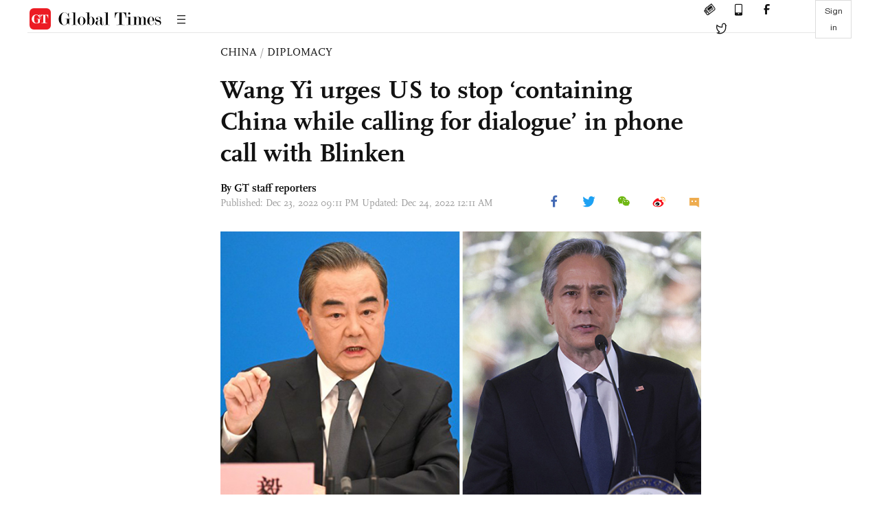

--- FILE ---
content_type: text/html
request_url: https://www.globaltimes.cn/page/202212/1282510.shtml
body_size: 4222
content:
<!DOCTYPE html
    PUBLIC "-//W3C//DTD XHTML 1.0 Transitional//EN" "http://www.w3.org/TR/xhtml1/DTD/xhtml1-transitional.dtd">
<html xmlns="http://www.w3.org/1999/xhtml">

<head>
    <meta http-equiv="Content-Type" content="text/html; charset=utf-8" />
    <title>Wang Yi urges US to stop ‘containing China while calling for dialogue’ in phone call with Blinken - Global Times</title>
    <meta name="viewport" content="width=device-width, initial-scale=1.0">
    <meta http-equiv="X-UA-Compatible" content="IE=edge,chrome=1">
    <!--<meta http-equiv="X-UA-Compatible" content="IE=10; IE=9; IE=EDGE">-->
    <meta content="text/html; charset=UTF-8" http-equiv="Content-Type" />
    <meta content="text/javascript" http-equiv="Content-Script-Type" />
    <meta content="text/css" http-equiv="Content-Style-Type" />
    <meta id="MetaDescription" name="DESCRIPTION" content="Chinese State Councilor and Foreign Minister Wang Yi had a phone conversation with US Secretary of State Antony Blinken on Friday, during which Wang called on the US to stop its old tricks of unilateral bullying and containing China's development. " />
    <meta id="MetaImage" name="Logo" content="https://www.globaltimes.cn/Portals/0/attachment/2021/2021-11-13/9bfbbfc4-955f-42fc-85a3-b60ff5373513_s.jpg" />
    <meta id="MetaKeywords" name="KEYWORDS" content="china,relations,chinese,phone,call," />
    <meta id="MetaCopyright" name="COPYRIGHT" content="Copyright 2021 by The Global Times" />
    <meta id="MetaAuthor" name="AUTHOR" content="Global Times" />
    <meta id="content_show_type" content="图文" />
    <meta id="channel_name" content="CHINA,Diplomacy" />
    <meta id="channel_id" content="6,46" />
    <meta id="author_name" content="GT staff reporters" />
    <meta name="RESOURCE-TYPE" content="DOCUMENT" />
    <meta name="DISTRIBUTION" content="GLOBAL" />
    <meta id="MetaRobots" name="ROBOTS" content="INDEX, FOLLOW" />
    <meta name="REVISIT-AFTER" content="1 DAYS" />
    <meta name="RATING" content="GENERAL" />
    <meta name="viewport" content="width=device-width, initial-scale=1.0">
    <meta name="twitter:image" content="https://www.globaltimes.cn/Portals/0/attachment/2021/2021-11-13/9bfbbfc4-955f-42fc-85a3-b60ff5373513.jpg">
    <meta name="twitter:card" content="summary_large_image">
    <meta name="twitter:site" content="@globaltimesnews">
    <meta name="twitter:url" content="https://www.globaltimes.cn/page/202212/1282510.shtml">
    <meta name="twitter:title" content="Wang Yi urges US to stop ‘containing China while calling for dialogue’ in phone call with Blinken">
    <meta name="twitter:description" content="Chinese State Councilor and Foreign Minister Wang Yi had a phone conversation with US Secretary of State Antony Blinken on Friday, during which Wang called on the US to stop its old tricks of unilateral bullying and containing China's development. ">
    <meta name="twitter:creator" content="@globaltimesnews">
    <meta property="og:image" content="https://www.globaltimes.cn/Portals/0/attachment/2021/2021-11-13/9bfbbfc4-955f-42fc-85a3-b60ff5373513.jpg" />
    <script type="text/javascript" src="/js-n/jquery-3.7.0.min.js" language="javascript"></script>
    <script type="text/javascript" src="/js-n/jquery-migrate-3.4.0.min.js" language="javascript"></script>
    <script type="text/javascript" src="/js-n/file.js" language="javascript"></script>
    <script> load_file("/includes-n/article_head.html"); </script>
</head>

<body>
    <!-- 文章头部 -->
    <script> load_file("/includes-n/article_top.html"); </script>
    <!-- 文章内容部分 -->
    <div class="container article_section">
        <div class="row">
            <div class="article_page">
                <div class="article_left">
                    <ul class="article_left_share share_section">
                        <script> load_file("/includes-n/float_share_new.html"); </script>
                    </ul>
                </div>
                <div class="article">
                    <div class="article_top">
                        <div class="article_column"><span class="cloumm_level_one"><a href="https://www.globaltimes.cn/china/" target="_blank">CHINA</a></span>&nbsp;/&nbsp;<span class="cloumm_level_two"><a href="https://www.globaltimes.cn/china/diplomacy/" target="_blank">DIPLOMACY</a></span></div>
                        <div class="article_title">Wang Yi urges US to stop ‘containing China while calling for dialogue’ in phone call with Blinken</div>
                        
                        <div class="author_share">
                            <div class="author_share_left"><span class="byline">By GT staff reporters </span><span
                                    class="pub_time">Published: Dec 23, 2022 09:11 PM Updated: Dec 24, 2022 12:11 AM</span> </div>
                            <span class="article_top_share share_section">
                                <script> load_file("/includes-n/article_share_new.html"); </script>
                            </span>
                        </div>
                    </div>
                    <div class="article_content">
                        <div class="article_right"> <center style="text-align: left">
<center><img id="547745" style="border-left-width: 0px; border-right-width: 0px; border-bottom-width: 0px; border-top-width: 0px" alt="Chinese State Councilor and Foreign Minister Wang Yi (left) and US Secretary of State Blinken. " src="https://www.globaltimes.cn/Portals/0/attachment/2021/2021-11-13/9bfbbfc4-955f-42fc-85a3-b60ff5373513.jpg" /></center>
<p class="picture" style="font-size: 13px; font-family: Times New Roman; margin-top: 3px; color: #999">Chinese State Councilor and Foreign Minister Wang Yi (left) and US Secretary of State Blinken.</p><br />Chinese State Councilor and Foreign Minister Wang Yi had a phone conversation with US Secretary of State Antony Blinken on Friday, during which Wang called on the US to stop its old tricks of unilateral bullying and containing China's development.&nbsp;</center><br />Analysts said that the US needs to strengthen the credibility of its China policy, control the negative factors and actively maintain the trend of positive cooperation brought by the latest meeting between the heads of state, which is in line with the interests of both China and the US as well as the rest of the world.<br /><br />Wang told Blinken in the phone call that the two countries should focus on turning the consensus reached by the top leaders into tangible policies and actions.<br /><br />In November, Chinese President Xi Jinping met with US President Joe Biden in Bali, Indonesia, putting forward strategic guidance for bilateral ties to return to a healthy track, and working teams from the two countries also had a series of beneficial engagements. However, US politicians have repeatedly smeared China's COVID-19 control policies, suppressed China more vigorously on chip exports and increased arms sales to China's Taiwan region.&nbsp;<br /><br />The US should not call for dialogue while at the same time containing China, or talk about cooperation but putting a knife in China… this is not managing disputes but intensifying conflicts, Wang said.<br /><br />Wang said that the US is still doing its old trick of imposing unilateral bullying, and China will continue to defend its sovereignty and development interests. The US must pay attention to China's justified concerns and stop containing China, and especially not challenge China's red line as if it were "slicing salami."&nbsp;<br /><br />Wang's remarks showed that China is expressing its dissatisfaction over the US' "saying one thing and doing another" in a more candid and frank way, Xin Qiang, deputy director of the Center for American Studies at Fudan University, told the Global Times on Friday.<br /><br />On December 6, the Biden administration signed off on two new significant arms sales of more than $425 million in spare aircraft parts to support Taiwan island's US-supplied weapons systems. Blinken told Wang in the phone call that the US continues to uphold the one-China policy and does not support "Taiwan independence."<br /><br />The US previously made some provocations against China to gain so-called bargaining chips before important visits and meetings. However, "a friendly atmosphere can only be created with efforts from both sides," said Xin.&nbsp;<br /><br />Li Haidong, a professor at the Institute of International Relations at the China Foreign Affairs University, told the Global Times that the phone call may be aimed at laying the groundwork for a possible visit by Blinken to China early next year.&nbsp;<br /><br />During the phone conversation, the Chinese side pointed out the status of China-US relations, existing problems, plans for future relations and concrete steps to realize these plans, Li said, adding that "the phone call shows the reality that China and the US have broad common interests and space for cooperation. It also makes clear that the current crux in China-US ties is Washington's unilateral bullying mentality."<br /><br />Wang's remarks show that China is willing to shoulder its historical responsibility and handle China-US relations in a responsible manner. However, US policy toward China lacks consistency and credibility, which is why Wang was being tough in reminding Blinken, experts said.<br /><br />Wang and Blinken's conversation took place on the same day that China imposed sanctions on Yu Maochun, known as Miles Yu in the US, and Todd Stein, deputy staff director of the US Congressional-Executive Commission on China, as countermeasures to illegal US sanctions placed on two Chinese officials on December 9.<br /><br />China will freeze all Chinese assets of both Yu and Stein, and ban any organization or individual within China from engaging with them. Both men and their immediate family members are also banned from entering China, according to the Foreign Ministry statement.&nbsp;<br /><br />According to Li, China's sanction against Yu and Stein as countermeasures ahead of the Wang-Blinken call serves as a reminder to Blinken to "do more for the benefit of China-US relations, not the opposite."<br /><br />The Chinese government will not tolerate anyone who undermines China-US relations or undermines China's major interests, nor can the US seek cooperation with China while at the same time harming China's interests, Li said.<br /><br />Together with former US secretary of state Mike Pompeo, Yu is believed to have promoted a number of anti-China initiatives, such as advocating for restrictions on visas to China, imposing trade sanctions, and spreading conspiracy theories on the origins of COVID-19.<br /><br />Wang told Blinken that there should be a new atmosphere for the new year. People in both China and the US and the world are hoping for China-US relations to stop their downward spiral, and a zero-sum game mentality can only lead to clashes between the two great powers.<br /><br />Wang said the two countries should explore the right way to get along with each other under the direction pointed out by their top leaders and make the utmost efforts for the benefit of Chinese and Americans and global peace and stability.<br /><br /> <br>
                        </div>
                    </div>
                    <script> load_file("/includes-n/article_extend1.html"); </script>
                    <div class="article_footer">
                        <div class="article_footer_share share_section">
                            <script> load_file("/includes-n/article_share_new.html"); </script>
                        </div>
                    </div>
                    <script> load_file("/includes-n/article_extend2.html"); </script>
                    <script> load_file("/includes-n/article_comment.html"); </script>
                    <script> load_file("/includes-n/article_extend3.html"); </script>
                    <div class="related_section"><div class="column_title">RELATED ARTICLES</div><div class="related_article"><div class="related_img"><a href="https://www.globaltimes.cn/page/202210/1278358.shtml"><img src="https://www.globaltimes.cn/Portals/0/attachment/2022/2022-09-22/68d7752d-14d4-42e3-936f-f196908f9998_s.jpeg"></a></div><div class="related_content"><div class="new_title_s"><a href="https://www.globaltimes.cn/page/202210/1278358.shtml"> Wang Yi urges US not to be 'blinded by ideology' in phone call with Blinken</a></div><p>Chinese State Councilor and Foreign Minister Wang Yi, who is also a member of the Political Bureau of ...</p></div></div><div class="in_divider on_p"></div></div>
                    <script> load_file("/includes-n/article_extend4.html"); </script>
                    <script> load_file("/includes-n/article_most_view.html"); </script>
                    <script> load_file("/includes-n/article_extend5.html"); </script>
                </div>
            </div>
        </div>
    </div>
    <div id="img_cover" style="display: none">
        <div class="close_cover"><img src="/img/close.png"></div>
        <img class="drag_img" src="">
    </div>
    <!-- 页面尾部 -->
    <script> load_file("/includes-n/footer.html"); </script>
    <script> load_file("/includes-n/addthis.html"); </script>
</body>
<script> load_file("/includes-n/article_bottom.html"); </script>
</html>

--- FILE ---
content_type: text/html
request_url: https://www.globaltimes.cn/includes-n/article_most_view.html
body_size: 403
content:
<div class="most_view_section">
  <div class="column_title">MOST VIEWED</div>
  <div class="footer_most_view">
    <div class="most_view_left">
      <div class="most_article"><i class="top_3">1</i><a href="https://www.globaltimes.cn/page/202601/1353489.shtml">US officials’ claims that Canada will ‘regret’ decision to allow Chinese EVs into market narrow-minded, failing to consider benefits for Canada’s economic development, consumer welfare: experts</a></div>

      <div class="most_article"><i class="top_3">2</i><a href="https://www.globaltimes.cn/page/202601/1353486.shtml">Chinese Consulate-General in Chicago urges Chinese nationals in Minnesota to strengthen safety precautions</a></div>

      <div class="most_article"><i class="top_3">3</i><a href="https://www.globaltimes.cn/page/202601/1353496.shtml">Chinese team makes history by reaching U23 Asian Cup semifinals for first time</a></div>
    </div>
    <div class="most_view_right">

      <div class="most_article"><i>4</i><a href="https://www.globaltimes.cn/page/202601/1353492.shtml">The PLA Eastern Theater Command deploys naval and air assets to monitor and track US vessels’ Taiwan Straits transits: spokesperson</a></div>

      <div class="most_article"><i>5</i><a href="https://www.globaltimes.cn/page/202601/1353495.shtml">Company suspends employee after wife’s daily videos apologizing to ‘unfaithful’ husband go viral: media</a></div>

      <div class="most_article"><i>6</i><a href="https://www.globaltimes.cn/page/202601/1353487.shtml">US tariff threat on countries opposed to Greenland takeover sparks concern among Western media; Chinese expert says deeper transatlantic rifts may follow</a></div>
    </div>
  </div>
</div>